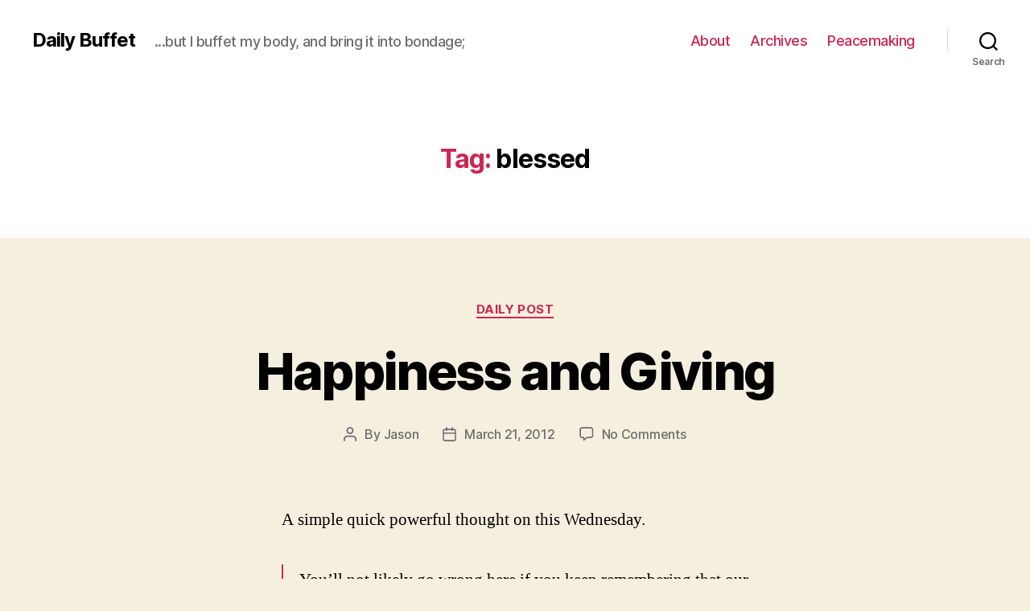

--- FILE ---
content_type: text/plain
request_url: https://www.google-analytics.com/j/collect?v=1&_v=j102&a=1651322039&t=pageview&_s=1&dl=https%3A%2F%2Fdailybuffet.butcherville.com%2Ftag%2Fblessed%2F&ul=en-us%40posix&dt=blessed%20%E2%80%93%20Daily%20Buffet&sr=1280x720&vp=1280x720&_u=IEBAAEABAAAAACAAI~&jid=1207965300&gjid=1585323495&cid=564906103.1769085510&tid=UA-12042052-1&_gid=404562296.1769085510&_r=1&_slc=1&z=603638903
body_size: -454
content:
2,cG-2C03FW5542